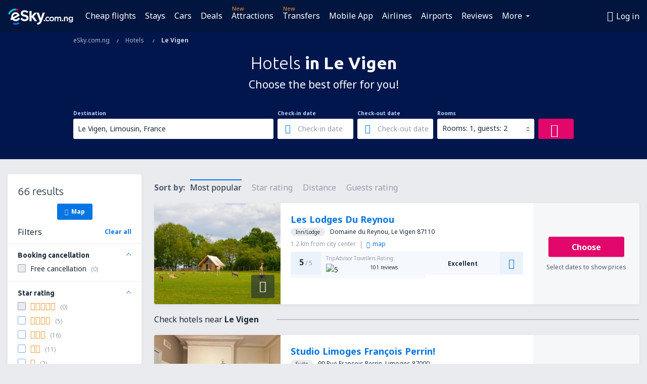

--- FILE ---
content_type: text/html; charset=UTF-8
request_url: https://www.esky.com.ng/hotels/ci/56560/hotels-le-vigen
body_size: 17970
content:

<!DOCTYPE html>
<!--[if IE]><![endif]-->
<!--[if IE 9 ]><html lang="en-NG" class="ie9"><![endif]-->
<!--[if (gt IE 9)|!(IE)]><!-->
	<html
	lang="en-NG"> <!--<![endif]-->
	<head>
				<link href="https://fonts.googleapis.com/css?family=Ubuntu:300,700|Noto+Sans:400,700|Source+Code+Pro:400,700&amp;subset=latin,cyrillic-ext,latin-ext&amp;display=swap" rel="preload" as="style">

					<meta charset="utf-8">

			<meta http-equiv="X-UA-Compatible" content="IE=Edge,chrome=1"/>
			<meta name="viewport" content="width=device-width, initial-scale=1.0, maximum-scale=1, user-scalable=no"/>
							    <title>Hotels Le Vigen France - Hotels in Le Vigen - Hotels booking - eSky.com.ng</title>
<meta name="description" content="Search hotels in Le Vigen - Hotels Le Vigen - Book your hotel now!">
<meta name="keywords" content="Hotels Le Vigen, hotels in Le Vigen, cheap hotels Le Vigen, booking hotels Le Vigen, search hotels Le Vigen">

    <meta name="robots" content="all" />

    <link rel="canonical" href="https://www.esky.com.ng/hotels/ci/56560/hotels-le-vigen" />
<meta property="og:locale" content="en_NG" />
<meta property="og:site_name" content="eSky.com.ng - Flights, Air Tickets, Flight Search, Deals" />

    <meta property="og:title" content="Hotels Le Vigen France - Hotels in Le Vigen - Hotels booking - eSky.com.ng" />

<meta property="og:type" content="website" />
    <meta property="og:image" content="https://static1.eskypartners.com/logos/partners/en_NG/logo_square.jpg" />
    <meta property="og:url" content="https://www.esky.com.ng/hotels/ci/56560/hotels-le-vigen" />

    <meta property="og:description" content="Search hotels in Le Vigen - Hotels Le Vigen - Book your hotel now!" />



						 <link rel="alternate" hreflang="bg" href="https://www.esky.bg/hoteli/ci/56560/hoteli-le-vigen" />
								 <link rel="alternate" hreflang="bg-BG" href="https://www.esky.bg/hoteli/ci/56560/hoteli-le-vigen" />
								 <link rel="alternate" hreflang="bs" href="https://www.esky.ba/hoteli/ci/56560/hoteli-le-vigen" />
								 <link rel="alternate" hreflang="bs-BA" href="https://www.esky.ba/hoteli/ci/56560/hoteli-le-vigen" />
								 <link rel="alternate" hreflang="cs" href="https://www.esky.cz/hotely/ci/56560/hotely-le-vigen" />
								 <link rel="alternate" hreflang="cs-CZ" href="https://www.esky.cz/hotely/ci/56560/hotely-le-vigen" />
								 <link rel="alternate" hreflang="da" href="https://www.eskytravel.dk/hoteller/ci/56560/hoteli-le-vigen" />
								 <link rel="alternate" hreflang="da-DK" href="https://www.eskytravel.dk/hoteller/ci/56560/hoteli-le-vigen" />
								 <link rel="alternate" hreflang="de" href="https://www.eskytravel.de/hotels/ci/56560/hotels-le-vigen" />
								 <link rel="alternate" hreflang="de-AT" href="https://www.esky.at/hotels/ci/56560/hotels-le-vigen" />
								 <link rel="alternate" hreflang="de-CH" href="https://www.eskytravel.ch/hotels/ci/56560/hotels-le-vigen" />
								 <link rel="alternate" hreflang="de-DE" href="https://www.eskytravel.de/hotels/ci/56560/hotels-le-vigen" />
								 <link rel="alternate" hreflang="el" href="https://www.esky.gr/xenodohia/ci/56560/xenodohia-le-vigen" />
								 <link rel="alternate" hreflang="el-GR" href="https://www.esky.gr/xenodohia/ci/56560/xenodohia-le-vigen" />
								 <link rel="alternate" hreflang="en" href="https://www.esky.com/hotels/ci/56560/hotels-le-vigen" />
								 <link rel="alternate" hreflang="en-142" href="https://www.esky.eu/hotels/ci/56560/hotels-le-vigen" />
								 <link rel="alternate" hreflang="en-150" href="https://www.esky.eu/hotels/ci/56560/hotels-le-vigen" />
								 <link rel="alternate" hreflang="en-EG" href="https://www.esky.com.eg/hotels/ci/56560/hotels-le-vigen" />
								 <link rel="alternate" hreflang="en-GB" href="https://www.esky.co.uk/hotels/ci/56560/hotels-le-vigen" />
								 <link rel="alternate" hreflang="en-HK" href="https://www.esky.com.hk/hotels/ci/56560/hotels-le-vigen" />
								 <link rel="alternate" hreflang="en-IE" href="https://www.esky.ie/hotels/ci/56560/hotels-le-vigen" />
								 <link rel="alternate" hreflang="en-KE" href="https://www.esky.co.ke/hotels/ci/56560/hotels-le-vigen" />
								 <link rel="alternate" hreflang="en-MY" href="https://www.esky.com.my/hotels/ci/56560/hotels-le-vigen" />
								 <link rel="alternate" hreflang="en-NG" href="https://www.esky.com.ng/hotels/ci/56560/hotels-le-vigen" />
								 <link rel="alternate" hreflang="en-NZ" href="https://www.eskytravel.co.nz/hotels/ci/56560/hotels-le-vigen" />
								 <link rel="alternate" hreflang="en-SG" href="https://www.esky.com.sg/hotels/ci/56560/hotels-le-vigen" />
								 <link rel="alternate" hreflang="en-US" href="https://www.esky.com/hotels/ci/56560/hotels-le-vigen" />
								 <link rel="alternate" hreflang="en-ZA" href="https://www.eskytravel.co.za/hotels/ci/56560/hotels-le-vigen" />
								 <link rel="alternate" hreflang="es" href="https://www.edestinos.com/hoteles/ci/56560/hoteles-le-vigen" />
								 <link rel="alternate" hreflang="es-BO" href="https://www.edestinos.com.bo/hoteles/ci/56560/hoteles-le-vigen" />
								 <link rel="alternate" hreflang="es-CL" href="https://www.edestinos.cl/hoteles/ci/56560/hoteles-le-vigen" />
								 <link rel="alternate" hreflang="es-CO" href="https://www.edestinos.com.co/hoteles/ci/56560/hoteles-le-vigen" />
								 <link rel="alternate" hreflang="es-CR" href="https://www.edestinos.cr/hoteles/ci/56560/hoteles-le-vigen" />
								 <link rel="alternate" hreflang="es-DO" href="https://www.edestinos.com.do/hoteles/ci/56560/hoteles-le-vigen" />
								 <link rel="alternate" hreflang="es-ES" href="https://www.esky.es/hoteles/ci/56560/hoteles-le-vigen" />
								 <link rel="alternate" hreflang="es-GT" href="https://www.edestinos.com.gt/hoteles/ci/56560/hoteles-le-vigen" />
								 <link rel="alternate" hreflang="es-HN" href="https://www.edestinos.com.hn/hoteles/ci/56560/hoteles-le-vigen" />
								 <link rel="alternate" hreflang="es-MX" href="https://www.edestinos.com.mx/hoteles/ci/56560/hoteles-le-vigen" />
								 <link rel="alternate" hreflang="es-NI" href="https://www.edestinos.com.ni/hoteles/ci/56560/hoteles-le-vigen" />
								 <link rel="alternate" hreflang="es-PA" href="https://www.edestinos.com.pa/hoteles/ci/56560/hoteles-le-vigen" />
								 <link rel="alternate" hreflang="es-PE" href="https://www.edestinos.com.pe/hoteles/ci/56560/hoteles-le-vigen" />
								 <link rel="alternate" hreflang="es-PR" href="https://www.edestinos.com.pr/hoteles/ci/56560/hoteles-le-vigen" />
								 <link rel="alternate" hreflang="es-PY" href="https://www.edestinos.com.py/hoteles/ci/56560/hoteles-le-vigen" />
								 <link rel="alternate" hreflang="es-SV" href="https://www.edestinos.com.sv/hoteles/ci/56560/hoteles-le-vigen" />
								 <link rel="alternate" hreflang="fi" href="https://www.esky.fi/hotellit/ci/56560/hoteli-le-vigen" />
								 <link rel="alternate" hreflang="fi-FI" href="https://www.esky.fi/hotellit/ci/56560/hoteli-le-vigen" />
								 <link rel="alternate" hreflang="fr" href="https://www.esky.fr/hotels/ci/56560/hotels-le-vigen" />
								 <link rel="alternate" hreflang="fr-FR" href="https://www.esky.fr/hotels/ci/56560/hotels-le-vigen" />
								 <link rel="alternate" hreflang="fr-MA" href="https://www.esky.co.ma/hotels/ci/56560/hotels-le-vigen" />
								 <link rel="alternate" hreflang="hr" href="https://www.esky.hr/hoteli/ci/56560/hoteli-le-vigen" />
								 <link rel="alternate" hreflang="hr-HR" href="https://www.esky.hr/hoteli/ci/56560/hoteli-le-vigen" />
								 <link rel="alternate" hreflang="hu" href="https://www.esky.hu/hotelek/ci/56560/hotelek-le-vigen" />
								 <link rel="alternate" hreflang="hu-HU" href="https://www.esky.hu/hotelek/ci/56560/hotelek-le-vigen" />
								 <link rel="alternate" hreflang="it" href="https://www.eskytravel.it/hotel/ci/56560/alberghi-le-vigen" />
								 <link rel="alternate" hreflang="it-IT" href="https://www.eskytravel.it/hotel/ci/56560/alberghi-le-vigen" />
								 <link rel="alternate" hreflang="nb" href="https://www.eskytravel.no/hoteller/ci/56560/hoteli-le-vigen" />
								 <link rel="alternate" hreflang="nb-NO" href="https://www.eskytravel.no/hoteller/ci/56560/hoteli-le-vigen" />
								 <link rel="alternate" hreflang="nl" href="https://www.esky.nl/hotels/ci/56560/hotels-le-vigen" />
								 <link rel="alternate" hreflang="nl-BE" href="https://www.eskytravel.be/hotels/ci/56560/hotels-le-vigen" />
								 <link rel="alternate" hreflang="nl-NL" href="https://www.esky.nl/hotels/ci/56560/hotels-le-vigen" />
								 <link rel="alternate" hreflang="pl" href="https://www.esky.pl/hotele/ci/56560/hotele-le-vigen" />
								 <link rel="alternate" hreflang="pl-PL" href="https://www.esky.pl/hotele/ci/56560/hotele-le-vigen" />
								 <link rel="alternate" hreflang="pt" href="https://www.esky.pt/hoteis/ci/56560/hoteis-le-vigen" />
								 <link rel="alternate" hreflang="pt-PT" href="https://www.esky.pt/hoteis/ci/56560/hoteis-le-vigen" />
								 <link rel="alternate" hreflang="ro" href="https://www.esky.ro/hoteluri/ci/56560/hoteluri-le-vigen" />
								 <link rel="alternate" hreflang="ro-MD" href="https://www.esky.md/hoteluri/ci/56560/hoteluri-le-vigen" />
								 <link rel="alternate" hreflang="ro-RO" href="https://www.esky.ro/hoteluri/ci/56560/hoteluri-le-vigen" />
								 <link rel="alternate" hreflang="sk" href="https://www.esky.sk/hotely/ci/56560/hotely-le-vigen" />
								 <link rel="alternate" hreflang="sk-SK" href="https://www.esky.sk/hotely/ci/56560/hotely-le-vigen" />
								 <link rel="alternate" hreflang="sr" href="https://www.esky.rs/hoteli/ci/56560/hoteli-le-vigen" />
								 <link rel="alternate" hreflang="sr-RS" href="https://www.esky.rs/hoteli/ci/56560/hoteli-le-vigen" />
								 <link rel="alternate" hreflang="sv" href="https://www.esky.se/hotell/ci/56560/hoteli-le-vigen" />
								 <link rel="alternate" hreflang="sv-SE" href="https://www.esky.se/hotell/ci/56560/hoteli-le-vigen" />
								 <link rel="alternate" hreflang="tr" href="https://www.esky.com.tr/otel/ci/56560/otel-le-vigen" />
								 <link rel="alternate" hreflang="tr-TR" href="https://www.esky.com.tr/otel/ci/56560/otel-le-vigen" />
								 <link rel="alternate" hreflang="x-default" href="https://www.esky.com/hotels/ci/56560/hotels-le-vigen" />
			
	<meta name="fragment" content="!" />


			
			<script>
LUX=(function(){var a=("undefined"!==typeof(LUX)&&"undefined"!==typeof(LUX.gaMarks)?LUX.gaMarks:[]);var d=("undefined"!==typeof(LUX)&&"undefined"!==typeof(LUX.gaMeasures)?LUX.gaMeasures:[]);var j="LUX_start";var k=window.performance;var l=("undefined"!==typeof(LUX)&&LUX.ns?LUX.ns:(Date.now?Date.now():+(new Date())));if(k&&k.timing&&k.timing.navigationStart){l=k.timing.navigationStart}function f(){if(k&&k.now){return k.now()}var o=Date.now?Date.now():+(new Date());return o-l}function b(n){if(k){if(k.mark){return k.mark(n)}else{if(k.webkitMark){return k.webkitMark(n)}}}a.push({name:n,entryType:"mark",startTime:f(),duration:0});return}function m(p,t,n){if("undefined"===typeof(t)&&h(j)){t=j}if(k){if(k.measure){if(t){if(n){return k.measure(p,t,n)}else{return k.measure(p,t)}}else{return k.measure(p)}}else{if(k.webkitMeasure){return k.webkitMeasure(p,t,n)}}}var r=0,o=f();if(t){var s=h(t);if(s){r=s.startTime}else{if(k&&k.timing&&k.timing[t]){r=k.timing[t]-k.timing.navigationStart}else{return}}}if(n){var q=h(n);if(q){o=q.startTime}else{if(k&&k.timing&&k.timing[n]){o=k.timing[n]-k.timing.navigationStart}else{return}}}d.push({name:p,entryType:"measure",startTime:r,duration:(o-r)});return}function h(n){return c(n,g())}function c(p,o){for(i=o.length-1;i>=0;i--){var n=o[i];if(p===n.name){return n}}return undefined}function g(){if(k){if(k.getEntriesByType){return k.getEntriesByType("mark")}else{if(k.webkitGetEntriesByType){return k.webkitGetEntriesByType("mark")}}}return a}return{mark:b,measure:m,gaMarks:a,gaMeasures:d}})();LUX.ns=(Date.now?Date.now():+(new Date()));LUX.ac=[];LUX.cmd=function(a){LUX.ac.push(a)};LUX.init=function(){LUX.cmd(["init"])};LUX.send=function(){LUX.cmd(["send"])};LUX.addData=function(a,b){LUX.cmd(["addData",a,b])};LUX_ae=[];window.addEventListener("error",function(a){LUX_ae.push(a)});LUX_al=[];if("function"===typeof(PerformanceObserver)&&"function"===typeof(PerformanceLongTaskTiming)){var LongTaskObserver=new PerformanceObserver(function(c){var b=c.getEntries();for(var a=0;a<b.length;a++){var d=b[a];LUX_al.push(d)}});try{LongTaskObserver.observe({type:["longtask"]})}catch(e){}};
LUX.label="esky_hotels_search_results_seo";
LUX.samplerate = (function (p, s) { try { return Math.max.apply(null, String(s).split(';').map(function (v, i) { return i === 0 ? ['*', v] : v.split(':'); }).map(function (a) { return [new RegExp('^' + a[0].replace(/\*/g, '.*').replace(/\+/g, '\\$&'), 'i'), parseInt(a[1], 10) ]; }).filter(function (a) { return a[0].test(p); }).map(function (a) { return a[1]; })) || void 0 } catch(e) { return; }; })(location.pathname, "20");
</script>
<script src="https://cdn.speedcurve.com/js/lux.js?id=4134562730" defer crossorigin="anonymous"></script>
			<script>
(function (w, d, s, l, i, g) {
	w[l] = w[l] || [];
	w[l].push({ 'gtm.start': new Date().getTime(), event: 'gtm.js' });
	var f = d.getElementsByTagName(s)[0],
		j = d.createElement(s),
		dl = l != 'dataLayer' ? '&l=' + l : '';
	j.async = true;
	(j.id = g), (j.src = 'https://www.googletagmanager.com/gtm.js?id=' + i + dl);
	f.parentNode.insertBefore(j, f);
})(window, document, 'script', 'dataLayer', 'GTM-NH83QL6', 'esky.gtm.global');
</script>
<script>
(function (w, d, s, p) {
	w._edls = w._edls || [];
	w._edls.push(['set', 'esky.page.label', 'hotels.search.results']);
	var f = d.getElementsByTagName(s)[0],
		j = d.createElement(s);
	j.async = true;
	j.id = 'esky-dls';
	j.dataset.prefix = p;
	j.dataset.schema = 'messages';
	j.src = p + '/dls.js';
	f.parentNode.insertBefore(j, f);
})(window, document, 'script', 'https://www.esky.com/data-layer');
</script>

			
	<script>
		dataLayer = [];

					dataLayer.push({"Destination":{"CityCode":"56560","CityName":"Le Vigen","CountryCode":"FR","CountryName":"France"},"Filters":{"Object":"False","Stars":"False","TripAdvisorRating":"False"},"Travellers":{"PaxCount":2,"Adults":2,"Children":0},"QSF":{"RoomsCount":1,"StayLength":0},"Page":{"Category":"Hotels","Type":"Search hotels"},"Url":"https:\/\/www.esky.com.ng\/hotels\/ci\/56560\/hotels-le-vigen"});
		
		function setFirstTimeVisit(cookieName) {
			function formatDate(param) {
				return ('0' + param).slice(-2);
			}

			function getPresentDate() {
				var today = new Date();
				var date = today.getFullYear() +
					formatDate(today.getMonth() + 1) +
					formatDate(today.getDate()) +
					formatDate(today.getHours()) +
					formatDate(today.getMinutes());

				return date;
			}

			function setCookie() {
				document.cookie = cookieName + '=' + getPresentDate() + ';path=/;expires=' + new Date(+new Date() + 24 * 60 * 60 * 1000 * 365);
			}

			function getCookieValues() {
				return document.cookie.match(RegExp('(?:^|;\\s*)' + cookieName + '=([^;]*)'));
			}

			function isCookieSet() {
				var match = getCookieValues();
				return (match != null && match.length > 0);
			}

			if (!isCookieSet()) {
				setCookie();
			}

			dataLayer.push({
				'UserFirstVisitDate': getCookieValues()[1]
			})
		}

		setFirstTimeVisit('firstTimeVisit');
	</script>




			<script>
	var _eac = _eac || {};

	_eac.start = new Date();
	_eac.url = '/patalyst/v1.1';
	_eac.disabledActions = '[]';
	_eac.enabled = true;
	_eac.dimensions = [];
						_eac.dimensions.push([ 'TestAB', 'site not tested', 'String' ]);
								_eac.dimensions.push([ 'Partner', 'ESKYNG', 'String' ]);
			
	function extendObj (objA, objB) {
		for (var i in objB) {
			if (objB.hasOwnProperty(i)) {
				objA[i] = objB[i];
			}
		}
	}

	var ibeConfig = {};
	var dbrRoutes = {};
	var i18n = {};
	//JS logger
	var logger = {
		adapters: [
						{
				name: 'http',
				level: ['ERROR']
			}
		],
		url: '/_fe/log'
	};

		var routesAsync = "/res/gh-b112/common/js-routing/prod_en_ng.js";
	
	function i18nExtend(_i18n) {
		extendObj(i18n, _i18n)
	}
</script>

<link rel="shortcut icon" href="https://static1.eskypartners.com/favicons/esky.ico"/>
	<meta name="theme-color" content="#031639">
<link href="https://www.esky.com.ng/res/gh-b112/eui/css/default/templates/default.css" type="text/css" rel="stylesheet" />
	<link href="https://www.esky.com.ng/res/gh-b112/eui/css/default/pages/hotels/search-results.css" type="text/css" rel="stylesheet" />

<!--[if IE 9]>
<script src="/res/gh-b112/eui/js/vendor/es6-shim.min.js"></script>
<![endif]-->
<!--[if lt IE 9]>
<script src="/res/gh-b112/eui/js/vendor/html5shiv.min.js"></script>
<script src="/res/gh-b112/eui/js/vendor/es5-shim.min.js"></script>
<![endif]-->
<!--[if lt IE 8]>
<script src="/res/gh-b112/eui/js/vendor/json3.min.js"></script>
<![endif]-->

<script>
	if (!Object.assign || !window.Promise) {
		var shim = document.createElement('script');
		shim.setAttribute('src', '/res/gh-b112/eui/js/vendor/es6-shim.min.js');
		document.getElementsByTagName('head')[0].appendChild(shim);
	}
</script>

		
	    					
		
		
		<link href="https://fonts.googleapis.com/css?family=Ubuntu:300,700|Noto+Sans:400,700|Source+Code+Pro:400,700&amp;subset=latin,cyrillic-ext,latin-ext&amp;display=swap" rel="stylesheet" type="text/css">
																				<link href="https://www.esky.com.ng/res/gh-b112/eui/js/0.js" as="script" rel="preload">
											<link href="https://www.esky.com.ng/res/gh-b112/eui/js/2.js" as="script" rel="preload">
											<link href="https://www.esky.com.ng/res/gh-b112/eui/js/1.js" as="script" rel="preload">
											<link href="https://www.esky.com.ng/res/gh-b112/eui/js/3.js" as="script" rel="preload">
											<link href="https://www.esky.com.ng/res/gh-b112/eui/js/4.js" as="script" rel="preload">
											<link href="https://www.esky.com.ng/res/gh-b112/eui/js/5.js" as="script" rel="preload">
											<link href="https://www.esky.com.ng/res/gh-b112/eui/js/6.js" as="script" rel="preload">
											<link href="https://www.esky.com.ng/res/gh-b112/eui/js/7.js" as="script" rel="preload">
											<link href="https://www.esky.com.ng/res/gh-b112/eui/js/common.js" as="script" rel="preload">
											<link href="https://www.esky.com.ng/res/gh-b112/eui/js/router.js" as="script" rel="preload">
											<link href="https://www.esky.com.ng/res/gh-b112/eui/js/partners-locale/en_ng.js" as="script" rel="preload">
											<link href="https://www.esky.com.ng/res/gh-b112/eui/js/8.js" as="script" rel="preload">
											<link href="https://www.esky.com.ng/res/gh-b112/eui/js/9.js" as="script" rel="preload">
											<link href="https://www.esky.com.ng/res/gh-b112/eui/js/22.js" as="script" rel="preload">
											<link href="https://www.esky.com.ng/res/gh-b112/eui/js/hotels/search-results.js" as="script" rel="preload">
														
								<script src="https://www.esky.com.ng/res/gh-b112/eui/js/affiliates/cj.js" defer></script>
				</head>

	<body
		id="default_container"
		data-go-test-id=""
		data-go-test-version=""
		data-route="esky_hotels_search_results_seo"
		 data-action="searchResultsHotels" class="action-searchResultsHotels searchResultsHotels" 		 	>
										<!-- Google Tag Manager -->
	<noscript>
		<iframe src="//www.googletagmanager.com/ns.html?id=GTM-M98FFH6" height="0" width="0" style="display:none;visibility:hidden"></iframe>
	</noscript>

	<script>
		(function(w,d,s,l,i){w[l]=w[l]||[];w[l].push({'gtm.start':
				new Date().getTime(),event:'gtm.js'});var f=d.getElementsByTagName(s)[0],
				j=d.createElement(s),dl=l!='dataLayer'?'&l='+l:'';j.async=true;j.src=
				'//www.googletagmanager.com/gtm.js?id='+i+dl;f.parentNode.insertBefore(j,f);
		})(window,document,'script','dataLayer','GTM-M98FFH6');
	</script>

	<script type="text/javascript">
		window[window.addEventListener ? 'addEventListener' : 'attachEvent']('load', function () {
			dataLayer.push({
				'event': 'LoadingDone'
			});
		}, false);
	</script>
					
						
		
							
		
							
			
								
															
							
		
				
					
	<noscript class="no-js">
						
		
		
		
		
		
			<div class="msg-box  info">
		<i class="ico-msg icon-alert"></i>
		<div class="content">
							<h5 class="header">You can't see some of the content</h5>
										<p class="description">JavaScript (used for interactive content etc.) has been disabled in your browser. Unless you enable it, the site will not work properly or at all.</p>
						
							<div class="description">			<div class="btn-list">
				<strong>How to enable JavaScript:</strong>
				<ul>
											<li>
							<a href="https://support.google.com/chrome/answer/114662?hl=en" class="btn small function" rel="nofollow" target="_blank">Chrome</a>
						</li>
											<li>
							<a href="https://support.mozilla.org/en-US/kb/javascript-settings-for-interactive-web-pages" class="btn small function" rel="nofollow" target="_blank">Firefox</a>
						</li>
											<li>
							<a href="https://support.microsoft.com/en-gb/gp/howtoscript" class="btn small function" rel="nofollow" target="_blank">Internet Explorer</a>
						</li>
											<li>
							<a href="https://support.apple.com/en-us/HT201265" class="btn small function" rel="nofollow" target="_blank">Safari</a>
						</li>
											<li>
							<a href="http://www.opera.com/docs/browserjs/" class="btn small function" rel="nofollow" target="_blank">Opera</a>
						</li>
									</ul>
			</div>
		</div>
			
			
			
			
			
					</div>
	</div>

	
	</noscript>

		
									
				
		<header id="header-top" class="transparent">
			<div class="header-wrapper">
				<div class="logo-section">
											<a class="logo" href="https://www.esky.com.ng/" target="_top" >
							<span class="back-to-mainpage">&lt;&lt; home page</span>
														<img class="logo-img" src="https://static1.eskypartners.com/logos/eskycom_ng_white.svg"  alt="Hotels Le Vigen France - Hotels in Le Vigen - Hotels booking - eSky.com.ng - Flights, Air Tickets, Flight Search, Deals"
					 data-static-img-url="https://static1.eskypartners.com/logos/eskycom_ng_white.png"/>
					
						</a>
									</div>
									
		
		<nav class="main-nav">
			<ul class="site-menu menu mobile-menu">
																													<li class="tree-item main-tabs">

																									<a href="/flights" title="Cheap flights" class="menu-link link-1 tx-link">Cheap flights</a>
															</li>
																				<li class="tree-item main-tabs">

																									<a href="/stays/" title="Stays" class="menu-link link-2 tx-link">Stays</a>
															</li>
																				<li class="tree-item main-tabs">

																									<a href="https://www.rentalcars.com/?affiliateCode=eskygroup&amp;adplat=hpheader&amp;adcamp=whitelabelNG&amp;cor=NG" rel="nofollow" target="_blank" rel="noreferrer noopener" title="Cars" class="menu-link link-3 tx-link">Cars</a>
															</li>
																				<li class="tree-item main-tabs">

																									<a href="/deals" title="Deals" class="menu-link link-4 tx-link">Deals</a>
															</li>
																				<li class="tree-item main-tabs with-badge">

																	<span class="item-badge">New</span>
																									<a href="https://www.getyourguide.com/?partner_id=6PH6GQ5&amp;cmp=NG" rel="nofollow" title="Attractions" target="_blank" class="menu-link link-5 tx-link">Attractions</a>
															</li>
																				<li class="tree-item main-tabs with-badge">

																	<span class="item-badge">New</span>
																									<a href="https://esky-ng.mozio.com/?campaign=website" rel="nofollow" target="_blank" rel="noreferrer noopener" title="Transfers" class="menu-link link-6 tx-link">Transfers</a>
															</li>
																				<li class="tree-item main-tabs">

																									<a href="https://app.esky.com/?utm_source=esky.com.ng&amp;utm_medium=menu" target="_blank" title="Mobile App" class="menu-link link-7 tx-link">Mobile App</a>
															</li>
																				<li class="tree-item main-tabs">

																									<a href="/airlines" title="Airlines" class="menu-link link-8 tx-link">Airlines</a>
															</li>
																				<li class="tree-item main-tabs">

																									<a href="/airports" title="Airports" class="menu-link link-9 tx-link">Airports</a>
															</li>
																				<li class="tree-item main-tabs">

																									<a href="/reviews" title="Reviews" class="menu-link link-10 tx-link">Reviews</a>
															</li>
																																																							<li class="tree-item menu-more">

																									<a href="/insurance" title="Insurance" class="menu-link link-1 tx-link">Insurance</a>
															</li>
																				<li class="tree-item menu-more">

																									<a href="/travel-guide" title="Travel guide" class="menu-link link-2 tx-link">Travel guide</a>
															</li>
																				<li class="tree-item menu-more">

																									<a href="/radar" title="Flight radar" class="menu-link link-3 tx-link">Flight radar</a>
															</li>
																				<li class="tree-item menu-more">

																									<a href="/userzone/login" rel="nofollow" title="Booking management" class="menu-link link-4 tx-link">Booking management</a>
															</li>
															
									<li class="main-tabs more-tab tree-item main-menu-dropdown hide-medium">
						<a href="javascript:void(null)" class="menu-link more"
						   data-content-id="main-menu-more-box">More</a>
						<ul id="main-menu-more-box" class="dropdown-content"
						    data-dropdown-content-id="main-menu-more-box">
																																																	<li>
											<a href="/insurance" title="Insurance">Insurance</a>
										</li>
																			<li>
											<a href="/travel-guide" title="Travel guide">Travel guide</a>
										</li>
																			<li>
											<a href="/radar" title="Flight radar">Flight radar</a>
										</li>
																			<li>
											<a href="/userzone/login" rel="nofollow" title="Booking management">Booking management</a>
										</li>
																														</ul>
					</li>
							</ul>
		</nav>
	
				
				<div class="header-side-options">
					
											<div class="user-zone-header">
														
	

<div class="hidden">
	<div id="uz-login-box" class="uz-login-box">
		<img class="illustration" src="https://www.esky.com.ng/_fe/img/illustration-default-user_zone.svg?s=80x80">

		<h4 class="title">Hey, good to see you!</h4>

		<p class="description">Log in to book your next trip faster and have all your travel details in one place.</p>

		<ul class="uz-menu-wrapper">
							<li class="menu-item user-zone-google">
					<img class="menu-item-img" src="https://www.esky.com.ng/_fe/img/icon_google_multicolor.svg?s=20x20">
					<span class="menu-item-text">Continue with Google</span>
				</li>
				<li class="menu-item user-zone-facebook">
					<img class="menu-item-img" src="https://www.esky.com.ng/_fe/img/icon_facebook_multicolor.svg?s=20x20">
					<span class="menu-item-text">Continue with Facebook</span>
				</li>
						<li class="menu-item user-zone-email">
				<img class="menu-item-img" src="https://www.esky.com.ng/_fe/img/icon_mail.svg?s=20x20">
				<span class="menu-item-text">Continue with e-mail</span>
			</li>
		</ul>
	</div>
</div>
	
	
				
										</div>
					
												<div id="hamburger-wrapper" class="hamburger-wrapper">
		<div class="hamburger-inner-wrapper">
			<div class="hamburger">
				<span class="line line1"></span>
				<span class="line line2"></span>
				<span class="line line3"></span>
			</div>
			<span class="hamburger-title">Menu<i class="icon icon-eui_arrow_down hide-small"></i></span>
			<span class="hamburger-close"><i class="icon icon-eui_close"></i></span>
		</div>
	</div>
									</div>

							</div>
		</header>
	
<script type="text/javascript">
	i18nExtend({
    "message-dialog": {
        "Your_account_has_been_connected_with_facebook": "Your account has been connected to Facebook.",
        "You_can_now_sign_in_via_facebook_or_normal_account": "Now you can log in by your Facebook profile {$1} and also with your e-mail address and password.",
        "Your_account_has_been_disconnected_from_facebook": "Your account has been disconnected from Facebook.",
        "You_can_now_sign_in_only_with_email_and_password": "Now you can log to your account only with <br \/> e-mail address and password.",
        "Account_with_email_from_current_facebook_profile_already_exists": "Currently logged in Facebook profile is connected to existing account.",
        "Sign_in_to_other_facebook_profile_to_connect_it_with_this_account": "Log in to the other profile on Facebook to connect it with this account.",
        "You_have_already_account_connected_to_other_facebook_profile": "You already have an account connected to another Facebook profile",
        "Sign_in_to_other_facebook_profile_or_via_email": "Log in using another Facebook profile or via e-mail and password.",
        "Changes_have_been_saved": "Details have been saved",
        "We_have_sent_you_reset_password_link": "We have sent you a link to reset your password.",
        "Check_your_email_to_reset_password": "Check your e-mail and follow the instructions from the message.",
        "We_have_sent_you_activation_link": "Activation link has been sent to your e-mail",
        "Check_your_email_and_follow_instructions_to_activate_account": "Please check your mail box and follow instructions to activate your account.",
        "Welcome_in_our_site": "Welcome to eSky.pl",
        "We_wish_you_very_best_journeys": "We wish you many pleasant journeys!",
        "Traveler_added": "Traveler has been added",
        "Traveler_saved": "Traveler has been saved",
        "Traveler_removed": "Traveler has been removed",
        "Callcenter_callback_success_title": "The conversation has been ordered",
        "Callcenter_callback_success_text": "Soon you will be contacted by our consultant",
        "Travel_group_message_success_title": "Your inquiry was sent",
        "Travel_group_message_error_title": "Your inquiry could not be sent",
        "Travel_group_message_success_description": "Our consultant will contact you shortly in order to arrange the journey.",
        "Travel_group_message_error_description": "Try to send message again",
        "No_deals_for_specified_date": "Unfortunately, the flight is no longer available",
        "No_deals_for_date_more_info": "This is popular route. Try to choose a flight on another date",
        "Provide_your_data": "Provide your data",
        "To_shorten_reservation_time": "to shorten reservation time in the future.",
        "Contact_form_success_header": "Message has been sent succesfully!",
        "Contact_form_success_description": "Thank you for contacting us. We will answer you as soon as possible.",
        "Contact_form_error_header": "Sorry, your message has not been sent.",
        "Contact_form_error_description": "Something went wrong . Try again in a moment.",
        "Resend_confirmation_success_header": "Confirmation has been resent",
        "Resend_confirmation_success_description": "Check your e-mail. If you don\u2019t see it, look in the spam folder.",
        "Resend_confirmation_error_header": "Confirmation has not been resent",
        "Resend_confirmation_error_description": "We\u2019re sorry, but we\u2019re unable to resent confirmation. Please, try again later.",
        "Resend_confirmation_info_406_header": "Confirmation hasn\u2019t been sent\n\n",
        "Resend_confirmation_info_406_description": "We\u2019re currently processing your booking and it may change its status shortly. Please wait a few minutes and try again.\n\n",
        "Resend_confirmation_info_409_header": "Your confirmation has been sent",
        "Resend_confirmation_info_409_description": "Please check your spam folder, if you didin\u2019t receive an e-mail from us.\n\n",
        "Try_to_send_again": "Try to send it again",
        "Or": "or",
        "Price_operator_info": "Operator rates apply",
        "Hotel_search_not_found_info": "Sorry, no results for your search",
        "Hotel_search_not_found_sub_info": "Make sure you typed correct names",
        "Hotel_search_error_info": "Sorry, no results for your search",
        "Hotel_search_error_sub_info": "Try to search different criteria",
        "Hotel_search_filters_not_found_head": "No results found for that filter criteria",
        "Hotel_search_filters_not_found_desc": "Change your filter criteria or clear all filters",
        "Hotel_search_filters_not_found_clear_all_filters": "Clear all filters"
    },
    "user-zone-header": {
        "Price_alerts": "Price alerts",
        "Search_history": "Search history",
        "Travelers": "Travelers",
        "Payer_data": "Payer details",
        "Settings": "Account settings",
        "Logout": "Log out",
        "Sign_in": "Log in",
        "or": "or",
        "sign_up": "register",
        "My_account": "My account",
        "My_bookings": "My bookings",
        "Co_travelers": "Co-travellers",
        "Payer_data_contact": "Payer details",
        "Account_settings": "Account settings",
        "Wallet": "{{parentSiteName}} Wallet"
    },
    "user-zone-login": {
        "Sign_in_facebook": "Log in with Facebook",
        "or": "or",
        "email": "E-mail",
        "password": "Password",
        "remember_me": "Remember me",
        "Sign_in": "Log in",
        "Dont_remember_password": "Forgot your password?",
        "Enter_email": "Enter e-mail",
        "Enter_valid_email": "Enter correct e-mail",
        "Enter_password": "Enter password",
        "Wrong_email_or_password": "Entered e-mail addres or password is incorrect",
        "Dont_have_account": "Don't have an account yet?",
        "Register": "Register"
    },
    "reset-password-dialog": {
        "Did_you_forget_password": "Forgot your password?",
        "Type_your_email_which_you_login_to_account": "Enter e-mail address you use to log in your account.",
        "Email": "E-mail",
        "I_want_set_new_password": "I want to set a new password",
        "Enter_email": "Enter e-mail",
        "Enter_valid_email": "Enter correct e-mail",
        "Check_your_email_to_reset_password": "Check your e-mail and follow the instructions from the message.",
        "We_have_sent_you_reset_password_link": "We have sent you a link to reset your password.",
        "User_with_this_email_does_not_exist": "There is no account registered for this e-mail address.",
        "This_value_is_not_a_valid_email_address": "Incorrect e-mail address",
        "Back_to_login": "Back to login"
    },
    "facebook-connect-dialog": {
        "Connect_account_with_facebook": "Connect your account with Facebook",
        "Connect_your_account_with_currently_logged_facebook_profile": "Connect account on eSky <b>{$1}<\/b> with the currently logged Facebook profile to:",
        "You_can_easy_and_safe_connect_your_account_with_facebook": "You can connect your account with your Facebook profile in a fast and safe way to:",
        "easly_find_friends_traveling_in_the_same_direction": "easliy find friends going the same destination",
        "It_looks_that_you_already_have_account": "It seems that you already have an account with us.",
        "share_promotions_and_reservations": "share the promotions and reservations",
        "sign_in_with_one_click": "log in with one click",
        "You_decide_what_will_be_published": "Only you decide what should be published and when"
    },
    "user-zone-registration": {
        "Sign_in_facebook": "Log in with Facebook",
        "or": "or",
        "email": "E-mail",
        "password": "Password (minimum of 6 characters)",
        "repeat_password": "Re-enter password",
        "Regulations_acceptance": "I accept<a href=\"{$1}\" class=\"show-regulations dialog-regulations-link\" data-dialog-title=\"Regulations\">Terms and conditions<\/a>",
        "Register": "Register",
        "Enter_email": "Enter e-mail",
        "Enter_valid_email": "Enter correct e-mail",
        "Enter_password": "Enter password",
        "Password_to_short": "The password should consist of at least 6 characters",
        "Enter_password_again": "Re-enter password",
        "Passwords_are_different": "Paswords dont match",
        "Regulations_acceptance_needed": "You must accept the Terms and conditions",
        "This_email_is_already_used": "This e-mail address is already in use"
    },
    "regulations-dialog": {
        "Regulations": "Terms & conditions",
        "Print": "Print",
        "Open_in_new_window": "Open in new window",
        "Policy_of_withdrawal": "Withdrawal Policy",
        "Booking_conditions": "Booking conditions",
        "Policy_scope": "Scope of insurance"
    }
});</script>

		
									
	<div class="hero with-breadcrumbs hero-under-menu hotel-search-hero"
		>

				<div class="hero-content">
						                        <div class="breadcrumbs" >
            <ol itemscope itemtype="http://schema.org/BreadcrumbList">                        <li itemprop="itemListElement" itemscope itemtype="http://schema.org/ListItem" data-qa-segment="eSky.com.ng">
                            <a itemprop="item" href="/" class="tx-link">
                                <span itemprop="name">eSky.com.ng</span>
                            </a>
                            <meta itemprop="position" content="1">
                        </li><li itemprop="itemListElement" itemscope itemtype="http://schema.org/ListItem"
                                data-qa-segment="Hotels" class="">
                                <a itemprop="item" href="/hotels" class="tx-link">
                                    <span itemprop="name">Hotels</span>
                                </a>
                                                                <meta itemprop="position" content="2">
                            </li>                            <li itemprop="itemListElement" itemscope itemtype="http://schema.org/ListItem" data-qa-segment="Le Vigen">
                                <span itemprop="name">Le Vigen</span>
                                                                <meta itemprop="position" content="3">
                            </li></ol>
        </div>
        					
			
	
	
	
	
	<div class="header-text hide-small" itemscope itemtype="http://schema.org/Product">
				<h1 class="h3 title" itemprop="name">
											Hotels <strong>in Le Vigen</strong>					</h1>
		<p class="subtitle hide-medium">
							Choose the best offer for you!					</p>
	</div>

			<section class="qsf-container standalone search">
						
				
	
			<section class="qsf-summary">
			<strong class="destination">
				<span class="label hide-small">Destination:</span>
				<span class="value">Le Vigen, Limousin, France</span>,
			</strong>
							<span class="label-without-dates">Pick a date</span>
						<span class="guest-amount">
				<i class="icon-passenger_count"></i>
				2
			</span>
		</section>
	
	<form method="get" action="/hotels/search" class="hotels-qsf tx-form" novalidate="novalidate">
		<fieldset class="wrap destination">
			
        
                    		        <label for="code" class="required">
            Destination

                    </label>
						    <input type="text" id="destination" name="code" required="required" class="destination " placeholder="City" tabindex="1" value="Le Vigen, Limousin, France" />

		</fieldset>
		<fieldset class="wrap check-in-date">
			
        
                    		        <label for="checkInDate" class="required">
            Check-in date

                    </label>
						    <input type="text" id="checkInDate" name="checkInDate" required="required" class="date " placeholder="Check-in date" tabindex="2" />

		</fieldset>
		<fieldset class="wrap check-out-date">
			
        
                    		        <label for="checkOutDate" class="required">
            Check-out date

                    </label>
						    <input type="text" id="checkOutDate" name="checkOutDate" required="required" class="date " placeholder="Check-out date" tabindex="3" />

		</fieldset>

		<fieldset class="wrap guests">
			<label for="guests"><span>Rooms</span></label>
			<div id="guests" class="rooms-counter-trigger" tabindex="4"></div>
			<span class="arrow-down icon-arrow-hide-reveal-content"></span>
			<div class="rooms-counter-wrapper hidden"></div>
		</fieldset>

		<button type="submit" class="btn qsf-search hotels" tabindex="5">
			<span class="text"><i class="icon-loupe-search"></i>Search</span>
		</button>
	</form>

			</section>
				</div>
	</div>
	<div id="ad-hero-slot" class="ad-slot"></div>
		
		
			
		
					
			
	<div class="site-content container">
		<div class="search-results-wrapper">
			
	
	<div class="progress hidden search-results-rendering">

					<div class="animation">
				<div class="css-loader"></div>
			</div>
		
		<p class="h4">
							We are searching for the best stays					</p>
		<p class="text"></p>

		<div class="ads">
						</div>
		<div class="billboard"></div>
			</div>
				
	<div class="search-progress-bar hidden"></div>

			<div class="search-results-sidebar">
					
	<div class="hotel-search-filters hidden">
		<div class="filters-loader"></div>
		<div class="filters-header-wrapper"></div>
				
	
	
	<div class="hotel-small-map hide-medium search">
		<img class="map-canvas-img hidden" src="/res/gh-b112/eui/img/common/map.png" alt="" />

		
		<button class="btn function small show-full-map map-animation">
			<i class="icon icon-map-point2"></i>
			Map		</button>
	</div>
		<div class="filters-content-wrapper"></div>
	</div>
			</div>
			<div class="search-results-content">
					<div class="hotel-search-filters-tags hide-small hidden"></div>
					<div class="action-buttons-container hidden hide-large"></div>
					
	<div class="hotel-search-sorters hidden"></div>
				    	                        				    	
					
    
    <div class="hotel-search-results">
        <div class="search-results"></div>
    </div>
			</div>
		</div>
	</div>

		
							<footer class="simple">
		<div class="container">
								<ul class="social-proof hide-small">
		<li class="hide-medium">
			<i class="icon icon-cake-circle-2"></i>
			<p class="social-proof-info"><strong>21 years</strong> of experience</p>
		</li>
		<li class="hide-medium">
			<i class="icon icon-language"></i>
			<p class="social-proof-info"><strong>50</strong> countries</p>
		</li>
		<li>
			<i class="icon icon-happy_face"></i>
			<p class="social-proof-info"><strong>150 M</strong> customers</p>
		</li>
		
					<li>
				<i class="icon icon-facebook_hand"></i>
				<p class="social-proof-info"><strong>180 k</strong> users like us</p>
			</li>
		
		<li>
			<i class="icon icon-hotel_circle"></i>
			<p class="social-proof-info"><strong>1.3 M</strong> hotels</p>
		</li>
	</ul>
			
							<div class="copyright transaction">
						Copyright © eSky.com.ng. All rights reserved.
			</div>
					</div>
	</footer>


	
	
	
	<div class="seo-links hide-medium">
		<div class="container">
							<div class="last-searched">
					<p class="title-links">People who browsed this also looked for:</p>
					<ul class="list-links">
											<li class="seo-link">
				<a href="/hotels/ci/45455/hotels-alfafara" class="tx-link"
				   title="Hotels Alfafara" target="_top">Hotels Alfafara</a>
			</li>
					<li class="seo-link">
				<a href="/hotels/ci/45868/hotels-apfeltrang" class="tx-link"
				   title="Hotels Apfeltrang" target="_top">Hotels Apfeltrang</a>
			</li>
					<li class="seo-link">
				<a href="/hotels/ci/17157/hotels-rees" class="tx-link"
				   title="Hotels Rees" target="_top">Hotels Rees</a>
			</li>
					<li class="seo-link">
				<a href="/hotels/ci/23944/hotels-plaisir" class="tx-link"
				   title="Hotels Plaisir" target="_top">Hotels Plaisir</a>
			</li>
					<li class="seo-link last">
				<a href="/hotels/ci/67370/hotels-uitwellingerga" class="tx-link"
				   title="Hotels Uitwellingerga" target="_top">Hotels Uitwellingerga</a>
			</li>
			
					</ul>
				</div>
						<div class="popular-searches">
				<p class="title-links">Popular searches:</p>
				<ul class="list-links">
										<li class="seo-link">
				<a href="/hotels/ci/ktw/hotels-katowice" class="tx-link"
				   title="Hotels Katowice" target="_top">Hotels Katowice</a>
			</li>
					<li class="seo-link">
				<a href="/hotels/ci/lon/hotels-london" class="tx-link"
				   title="Hotels London" target="_top">Hotels London</a>
			</li>
					<li class="seo-link">
				<a href="/hotels/ci/45803/hotels-ano-asites" class="tx-link"
				   title="Hotels Áno Asítes" target="_top">Hotels Áno Asítes</a>
			</li>
					<li class="seo-link">
				<a href="/hotels/ci/31058/hotels-oggiono" class="tx-link"
				   title="Hotels Oggiono" target="_top">Hotels Oggiono</a>
			</li>
					<li class="seo-link last">
				<a href="/hotels/ap/clq/hotels-colima-miguel-de-la-madrid" class="tx-link"
				   title="Hotels airport Colima Miguel de la Madrid" target="_top">Hotels airport Colima Miguel de la Madrid</a>
			</li>
			
				</ul>
			</div>
		</div>
	</div>
		
											<div id="fb-root"></div>

<script
		type="text/javascript"
		src="https://www.esky.com.ng/getjsconfig?source=esky_hotels_search_results_seo&amp;partnerCode=ESKYNG"
></script>

<script type='text/javascript'>
	i18nExtend({
    "outdated-browser-info": {
        "Your_browser_is_outdated": "Your browser is outdated",
        "New_browser_advantages_info": "Newer browsers save your time, keep you  safer, and let you do more online.",
        "Currently_you_are_using_old_ie": "Currently you're using old IE",
        "Update_your_browser": "Update your browser",
        "Try_different_modern_browser": "Try a different modern browser:"
    },
    "regulations-dialog": {
        "Regulations": "Terms & conditions",
        "Print": "Print",
        "Open_in_new_window": "Open in new window",
        "Policy_of_withdrawal": "Withdrawal Policy",
        "Booking_conditions": "Booking conditions",
        "Policy_scope": "Scope of insurance"
    },
    "splash-screen": {
        "Btn_store": "Download for free",
        "Kill_splash": "Go to website",
        "Text_promotion": "\u2713 Attractive flight deals<br> \u2713 Cheap flights search engine<br> \u2713 The largest availability of airlines and airports"
    },
    "smart-banner": {
        "App_name_android": "eSky",
        "App_name_ios": "eSky",
        "Description_android": "Search and book faster",
        "Description_ios": "Search and book faster",
        "Btn_install_short_android": "Download",
        "Btn_install_short_ios": "Download"
    },
    "breadcrumbs": {
        "Type_name": "Enter name"
    },
    "hotels-seo-header": {
        "Seo_Hotels_ci_headline": "Hotels <strong>{{destination}}<\/strong>",
        "Seo_Hotels_ci_headline_1": "Hotels <strong>{{destination}}<\/strong>",
        "Seo_Hotels_ci_headline_2": "Hostels <strong>{{destination}}<\/strong>",
        "Seo_Hotels_ci_headline_3": "Aparthotels <strong>{{destination}}<\/strong>",
        "Seo_Hotels_ci_headline_4": "Suites <strong>{{destination}}<\/strong>",
        "Seo_Hotels_ci_headline_5": "Guest houses <strong>{{destination}}<\/strong>",
        "Seo_Hotels_ci_headline_6": "Bed&breakfasts <strong>{{destination}}<\/strong>",
        "Seo_Hotels_ci_headline_7": "Inns\/Lodges <strong>{{destination}}<\/strong>",
        "Seo_Hotels_ci_headline_8": "Resorts <strong>{{destination}}<\/strong>",
        "Seo_Hotels_ci_headline_9": "Campsites <strong>{{destination}}<\/strong>",
        "Seo_Hotels_ci_headline_10": "Holiday parks <strong>{{destination}}<\/strong>",
        "Seo_Hotels_ci_headline_11": "Accommodation <strong>{{destination}}<\/strong>",
        "Seo_Hotels_ci_headline_12": "Villas <strong>{{destination}}<\/strong>",
        "Seo_Hotels_ci_headline_13": "Summer houses  <strong>{{destination}}<\/strong>",
        "Seo_Hotels_ci_headline_14": "Farm stays <strong>{{destination}}<\/strong>",
        "Seo_Hotels_ci_headline_15": "Homestays <strong>{{destination}}<\/strong>",
        "Seo_Hotels_ap_headline": "Hotels nearby airport <strong>{{destination}}<\/strong>",
        "Seo_Hotels_ap_headline_1": "Hotels nearby airport <strong>{{destination}}<\/strong>",
        "Seo_Hotels_ap_headline_2": "Hostels nearby airport <strong>{{destination}}<\/strong>",
        "Seo_Hotels_ap_headline_3": "Aparthotels nearby airport <strong>{{destination}}<\/strong>",
        "Seo_Hotels_ap_headline_4": "Suites nearby airport <strong>{{destination}}<\/strong>",
        "Seo_Hotels_ap_headline_5": "Guest houses nearby airport <strong>{{destination}}<\/strong>",
        "Seo_Hotels_ap_headline_6": "Bed&breakfasta nearby airport <strong>{{destination}}<\/strong>",
        "Seo_Hotels_ap_headline_7": "Inn\/Lodges nearby airport <strong>{{destination}}<\/strong>",
        "Seo_Hotels_ap_headline_8": "Resorts nearby airport <strong>{{destination}}<\/strong>",
        "Seo_Hotels_ap_headline_9": "Campsites nearby airport <strong>{{destination}}<\/strong>",
        "Seo_Hotels_ap_headline_10": "Holiday parks nearby airport <strong>{{destination}}<\/strong>",
        "Seo_Hotels_ap_headline_11": "Accommodation nearby airport <strong>{{destination}}<\/strong>",
        "Seo_Hotels_ap_headline_12": "Villas nearby airport <strong>{{destination}}<\/strong>",
        "Seo_Hotels_ap_headline_13": "Summer houses nearby airport <strong>{{destination}}<\/strong>",
        "Seo_Hotels_ap_headline_14": "Farm Stays nearby airport <strong>{{destination}}<\/strong>",
        "Seo_Hotels_ap_headline_15": "Homestays nearby airport <strong>{{destination}}<\/strong>"
    },
    "autocomplete": {
        "Departure_airport_choose": "Choose origin",
        "Arrival_airport_choose": "Choose an airport",
        "Departure_place": "Departure place",
        "Arrival_place": "Flying to",
        "Airport_name": "Airport name",
        "Distance_from_center": "Dist. from center",
        "Map_submit": "Select",
        "More_airports_near": "More airports nearby?",
        "More_airports_on_map": "All airports",
        "Airports_on_map": "Airports on map:",
        "Last_searched": "Your recent searches:",
        "Nearby_airports": "Nearby airports",
        "Airlines": "Airlines",
        "National_airlines": "National airlines",
        "Most_popular": "Most popular:",
        "Check_airports_lower_price": "Check nearby airports to see more available flights:",
        "Cities": "Cities",
        "Airports": "Airports",
        "Geolocation_Item_title": "Use your location",
        "Geolocation_Item_description": "We will show you the airports closest to you.",
        "Geolocation_Error_header": "We are unable to locate you",
        "Geolocation_Error_description": "Check that you are sharing your location."
    },
    "datepicker": {
        "january": "January",
        "february": "February",
        "march": "March",
        "april": "April",
        "may": "May",
        "june": "June",
        "july": "July\n",
        "august": "August",
        "september": "September",
        "october": "October",
        "november": "November",
        "december": "December",
        "sunday": "Sunday",
        "monday": "Monday",
        "tuesday": "Tuesday",
        "wednesday": "Wednesday",
        "thursday": "Thursday",
        "friday": "Friday",
        "saturday": "Saturday",
        "sun": "Sun",
        "mon": "Mon",
        "tue": "Tue",
        "wed": "Wed",
        "thu": "Thu",
        "fri": "Fri",
        "sat": "Sat",
        "su": "Su",
        "mo": "Mo",
        "tu": "Tu",
        "we": "We",
        "th": "Th",
        "fr": "Fr",
        "sa": "Sa",
        "closeText": "Close",
        "prevText": "Previous",
        "nextText": "Next",
        "currentText": "Today",
        "weekHeader": "Wk",
        "reservation_info": "Booking a flight for tomorrow is only possible through credit card payment.",
        "payment_info": "Booking a flight for today is possible only by contacting our Call Center.",
        "Departure_day": "Departure",
        "Return_day": "Return",
        "Booking_only_via_callcenter": "Booking a flight for today is possible <br>only via Call Center<br>",
        "Same_departure_return_day": "Departure and return",
        "Insurance_start": "Start of insurance",
        "Insurance_end": "End of insurance"
    },
    "rooms-counter": {
        "Add_room": "Add room",
        "Adults_type": "Adults<span>over 18 years old<\/span>",
        "Child_age_0": "0 years",
        "Child_age_1": "1 year",
        "Child_age_2": "2 years",
        "Child_age_3": "3 years",
        "Child_age_4": "4 years",
        "Child_age_5": "5 years",
        "Child_age_6": "6 years",
        "Child_age_7": "7 years",
        "Child_age_8": "8 years",
        "Child_age_9": "9 years",
        "Child_age_10": "10 years",
        "Child_age_11": "11 years",
        "Child_age_12": "12 years",
        "Child_age_13": "13 years",
        "Child_age_14": "14 years",
        "Child_age_15": "15 years",
        "Child_age_16": "16 years",
        "Child_age_17": "17 years",
        "Child_number": "Child {$number}",
        "Children_info": "Age of children on {$date}",
        "Children_type": "Children<span>under 18 years old<\/span>",
        "Guests": ", guests:",
        "Room_number": "Room {$number}",
        "Rooms": "Rooms:",
        "Fill_children_age": "Choose age of children",
        "Apply": "Apply",
        "Remove": "Remove"
    },
    "hotels-qsf": {
        "From": "Check-in date",
        "To": "Check-out date",
        "Check_in": "Check-in date",
        "Check_out": "Check-out date",
        "Rooms": "Rooms: {{count}}",
        "Guests": "Guests: {{count}}",
        "Rooms_label": "Rooms",
        "Fill_destination": "Enter city name",
        "Fill_check_in_date": "Fill check-in date",
        "Fill_check_out_date": "Fill check-out date",
        "Wrong_destination": "Error in the destination name",
        "Search_hotel": "Search",
        "Fill_with_valid_minimum_check_in_date": "Invalid check-in date",
        "Fill_with_valid_minimum_check_out_date": "Invalid check-out date",
        "Change": "CHANGE"
    },
    "hotel-distance-description": {
        "From": "from:",
        "From_airport": "from airport",
        "From_city_center": "from city center",
        "From_destination_city_center": "from center of {$1}"
    },
    "hotel-maps": {
        "Total_items_0": "results",
        "Total_items_1": "result",
        "Total_items_2": "results",
        "Total_items_3": "results",
        "Total_items_of_1": "result",
        "Total_items_of_2": "results",
        "Total_items_of_3": "results",
        "Of": "of",
        "Close": "close",
        "Show_full_map": "Show map",
        "Show_rooms": "Show rooms",
        "Search_on_map": "Search on map",
        "Show_map": "Map",
        "Loading": "Loading",
        "Reset": "Reset map",
        "Show_filters": "Filters",
        "Show_search_results": "List"
    },
    "message-dialog": {
        "Your_account_has_been_connected_with_facebook": "Your account has been connected to Facebook.",
        "You_can_now_sign_in_via_facebook_or_normal_account": "Now you can log in by your Facebook profile {$1} and also with your e-mail address and password.",
        "Your_account_has_been_disconnected_from_facebook": "Your account has been disconnected from Facebook.",
        "You_can_now_sign_in_only_with_email_and_password": "Now you can log to your account only with <br \/> e-mail address and password.",
        "Account_with_email_from_current_facebook_profile_already_exists": "Currently logged in Facebook profile is connected to existing account.",
        "Sign_in_to_other_facebook_profile_to_connect_it_with_this_account": "Log in to the other profile on Facebook to connect it with this account.",
        "You_have_already_account_connected_to_other_facebook_profile": "You already have an account connected to another Facebook profile",
        "Sign_in_to_other_facebook_profile_or_via_email": "Log in using another Facebook profile or via e-mail and password.",
        "Changes_have_been_saved": "Details have been saved",
        "We_have_sent_you_reset_password_link": "We have sent you a link to reset your password.",
        "Check_your_email_to_reset_password": "Check your e-mail and follow the instructions from the message.",
        "We_have_sent_you_activation_link": "Activation link has been sent to your e-mail",
        "Check_your_email_and_follow_instructions_to_activate_account": "Please check your mail box and follow instructions to activate your account.",
        "Welcome_in_our_site": "Welcome to eSky.pl",
        "We_wish_you_very_best_journeys": "We wish you many pleasant journeys!",
        "Traveler_added": "Traveler has been added",
        "Traveler_saved": "Traveler has been saved",
        "Traveler_removed": "Traveler has been removed",
        "Callcenter_callback_success_title": "The conversation has been ordered",
        "Callcenter_callback_success_text": "Soon you will be contacted by our consultant",
        "Travel_group_message_success_title": "Your inquiry was sent",
        "Travel_group_message_error_title": "Your inquiry could not be sent",
        "Travel_group_message_success_description": "Our consultant will contact you shortly in order to arrange the journey.",
        "Travel_group_message_error_description": "Try to send message again",
        "No_deals_for_specified_date": "Unfortunately, the flight is no longer available",
        "No_deals_for_date_more_info": "This is popular route. Try to choose a flight on another date",
        "Provide_your_data": "Provide your data",
        "To_shorten_reservation_time": "to shorten reservation time in the future.",
        "Contact_form_success_header": "Message has been sent succesfully!",
        "Contact_form_success_description": "Thank you for contacting us. We will answer you as soon as possible.",
        "Contact_form_error_header": "Sorry, your message has not been sent.",
        "Contact_form_error_description": "Something went wrong . Try again in a moment.",
        "Resend_confirmation_success_header": "Confirmation has been resent",
        "Resend_confirmation_success_description": "Check your e-mail. If you don\u2019t see it, look in the spam folder.",
        "Resend_confirmation_error_header": "Confirmation has not been resent",
        "Resend_confirmation_error_description": "We\u2019re sorry, but we\u2019re unable to resent confirmation. Please, try again later.",
        "Resend_confirmation_info_406_header": "Confirmation hasn\u2019t been sent\n\n",
        "Resend_confirmation_info_406_description": "We\u2019re currently processing your booking and it may change its status shortly. Please wait a few minutes and try again.\n\n",
        "Resend_confirmation_info_409_header": "Your confirmation has been sent",
        "Resend_confirmation_info_409_description": "Please check your spam folder, if you didin\u2019t receive an e-mail from us.\n\n",
        "Try_to_send_again": "Try to send it again",
        "Or": "or",
        "Price_operator_info": "Operator rates apply",
        "Hotel_search_not_found_info": "Sorry, no results for your search",
        "Hotel_search_not_found_sub_info": "Make sure you typed correct names",
        "Hotel_search_error_info": "Sorry, no results for your search",
        "Hotel_search_error_sub_info": "Try to search different criteria",
        "Hotel_search_filters_not_found_head": "No results found for that filter criteria",
        "Hotel_search_filters_not_found_desc": "Change your filter criteria or clear all filters",
        "Hotel_search_filters_not_found_clear_all_filters": "Clear all filters"
    },
    "progress": {
        "header": "__{header}__",
        "subtitle": "__{subtitle}__",
        "Automatic_multiport_search_header": "We are searching for flights for all airports in selected cities ..."
    },
    "progress-bar": {
        "In_progress": "We are searching for the best flights",
        "Items_1": "flight on the indicated dates",
        "Items_2": "flights on the indicated dates",
        "Items_3": "flights on the indicated dates",
        "From": "of",
        "Search_hotels_in_progress": "We are searching for the best stays"
    },
    "hotel-search-filters": {
        "Filters_results_0": "results",
        "Filters_results_1": "result",
        "Filters_results_2": "results",
        "Filters_results_3": "results",
        "Filters_results_of_1": "result",
        "Filters_results_of_2": "results",
        "Filters_results_of_3": "results",
        "Filters_header": "Filters",
        "Filters_clear_all": "Clear all",
        "Filter_category": "Star rating",
        "Filter_rating": "Guests rating",
        "Filter_meals": "Board basis",
        "Filter_price": "Price per night",
        "Filter_facilities": "Amenities",
        "Filter_name": "Property name",
        "Filter_type": "Property type",
        "Filter_payment": "Payment type",
        "Filter_provider": "Providers",
        "Filter_cancellation": "Booking cancellation",
        "Filter_free_cancellation": "Free cancellation",
        "Rating_powered_by": "Travellers Rating",
        "Show_results": "View",
        "Of": "of",
        "Payment_description_1": "&nbsp;",
        "Payment_description_4": "&nbsp;",
        "Filter_location": "Search nearby",
        "Filter_location_other": "more",
        "Filter_location_select_placeholder": "Enter name",
        "Show_filters": "Filters",
        "Clear": "Clear"
    },
    "hotel-search-sorters": {
        "Sort_by": "Sort by:",
        "Popularity": "Most popular",
        "Hotel_category": "Star rating",
        "Distance_from_center": "Distance",
        "Distance_from_airport": "Distance",
        "Distance": "Distance",
        "Guest_rating": "Guests rating",
        "Price": "Price",
        "Best_deals": "Discount",
        "Show_sorters": "Sort"
    },
    "room-facilities": {
        "Room_facility_breakfast": "Breakfast included",
        "Room_facility_all_inclusive": "All Inclusive included",
        "Room_facility_half_board": "Half board included",
        "Room_facility_full_board": "Full Board included"
    },
    "price-description": {
        "For": "for",
        "Price_for": "Price for",
        "Average_price": "Average price for",
        "Member_price": "<b>Your price<\/b> for",
        "Night_1": "night",
        "Night_2": "nights",
        "Night_3": "nights",
        "Person_1": "person",
        "Person_2": "persons",
        "Person_3": "persons",
        "Room": "1 room",
        "Room_1": "1 room"
    },
    "tripadvisor-rating": {
        "Trip_advisor_rating_1": "Poor",
        "Trip_advisor_rating_2": "Average",
        "Trip_advisor_rating_3": "Good",
        "Trip_advisor_rating_4": "Very good",
        "Trip_advisor_rating_5": "Excellent",
        "Tripadvisor_traveller_rating": "TripAdvisor Travellers Rating:",
        "Reviews": "reviews",
        "Show_reviews": "Check reviews about hotel"
    },
    "pagination": {
        "Next_Page": "Next",
        "Previous_Page": "Previous",
        "Show_More": "Show more",
        "Show_More_Rooms": "Show more rooms"
    },
    "free-rooms-info": {
        "Free_rooms_1": "Only 1 left!",
        "Free_rooms_2": "Only 2 left!",
        "Free_rooms_3": "Only 3 left!",
        "Free_rooms_4": "Only 4 left!",
        "Free_rooms_5": "Only 5 left!",
        "Free_rooms_6": "Only 6 left!",
        "Free_rooms_7": "Only 7 left!",
        "Free_rooms_8": "Only 8 left!",
        "Free_rooms_9": "Only 9 left!"
    },
    "hotel-gallery": {
        "Close": "close",
        "Photo": "Photo:",
        "Of": "of",
        "All_photos": "All photos ({{count}})",
        "Show_map": "Map",
        "Special_offer": "Special offer!",
        "Show_rooms": "Show rooms",
        "Member_pricing": "Member pricing",
        "Common_photos": "Preview photo. The actual look of the room may be different."
    },
    "tripadvisor-reviews": {
        "Recent_reviews": "Recent reviews",
        "Trip_advisor_rating_3": "Good",
        "Trip_advisor_rating_4": "Very good",
        "Trip_advisor_rating_5": "Excellent",
        "Tripadvisor_traveller_rating": "Tripadvisor traveller rating",
        "Helpful_votes": "Helpful votes",
        "Ago": " {{durationTime}} ago",
        "More": "more",
        "Less": "less",
        "Info_user_votes": "This review was helpful for {$votes} travellers",
        "See_all_reviews": "See more reviews",
        "Auto_translated": "(machine translation)",
        "Ranking_position": "#{{position}} out of {{outOfAll}} properties ({{location}})"
    },
    "hotel-details": {
        "Gallery": "Gallery",
        "Reviews": "Reviews"
    },
    "hotel-banner-details": {
        "Header": "Offer for you - hotel cheaper to 30%!",
        "Description": "It is true. Once you have purchased your air ticket you will have access to a special accommodation offer at much better prices!",
        "Advantages": "<ul>\n    <li><i class=\"icon-ok_outline\"><\/i>\n        <p>This special offer is for accommodation in the country you are visiting.<\/p>\n    <\/li>\n    <li><i class=\"icon-ok_outline\"><\/i>\n        <p>You will get access to the offers with special discount.<\/p>\n    <\/li>\n    <li><i class=\"icon-ok_outline\"><\/i>\n        <p>Special offer is connected with purchased flight ticket.<\/p>\n    <\/li>\n<\/ul>",
        "Header_member": "Get an extra hotel discount for registered users. It's free!",
        "Description_member": "Log in and check our extra discount! These prices aren't available for everyone. ",
        "Advantages_member": "<ul>\n    <li><i class=\"icon-ok_outline\"><\/i>\n        <p>Find offers marked as \"Member pricing\".<\/p>\n    <\/li>\n    <li><i class=\"icon-ok_outline\"><\/i>\n        <p>Choose the perfect one and enjoy your trip!<\/p>\n    <\/li>\n<li><i class=\"icon-ok_outline\"><\/i>\n<p>Don't have an account? Sign up in a few seconds. <\/p>\n<\/li>\n<\/ul>"
    },
    "hotel-search-results": {
        "Free_cancellation": "Free cancellation!",
        "Pay_less": "Pay less:",
        "Non_refundable_offer": "Non-refundable",
        "Book_now_pay_later": "Book now pay later",
        "Choose": "Choose",
        "Payment_at_hotel": "Pay at the hotel",
        "Payment_at_esky": "Pay now",
        "Unknown_payment": "Unknown payment",
        "Check_near_objects": "Check hotels near <b>{{cityName}}<\/b>",
        "Payment_at_esky_or_hotel": "Pay now or at the hotel",
        "You_save": "Special offer!",
        "Saving_tooltip": "Special discount available only with booked flight ticket. ",
        "Show_hotel_on_map": "map",
        "Select_dates": "Select dates to show prices",
        "Member_pricing": "Member pricing"
    }
});
						extendObj(ibeConfig, {
			// partner config
			partner: 'ESKYNG',
			locale: 'en_NG',
			language: 'en-NG',
			languageCode: 'en',
			country: 'ng',
			callCenterCallbackEnabled: '',
			hideContactForm: false,
			isCookieInfoEnabled: false,
			development: false,
			isWebsiteInfoShow: false,
			searchDomain: 'www.esky.com.ng',
			isWebview: false,
			showTranslationForDatepickerToday: false,

            mostPopularAirportCodes: ["LOS","BNI","KAN","ABV"],

			// ContactData
			contactData: {
				callCenterNumber: '+447451288042',
				callCenterNumberAlternative: '',
				callCenterTime: ''
			},

			// eskyservices
			eskyservices: 'autocomplete.eskyservices.pl',
			eskyservicesSsl: 'autocomplete.eskyservices.pl',
			autocompleteV5Url: 'autocomplete.eskyservices.pl',
			autocompleteBaseUrl: 'https://autocomplete2.eskyservices.pl/api/v1',
			flightsAutocompleteVersion: 'v1',
			hotelsAutocompleteVersion: 'v1',
			autocompleteDelay: '1',

			// momentJS
			formatDate: 'YYYY-MM-DD',
			flightOfferFormatDate: 'D MMM (ddd)',
			FormMinDate: '+0d',
			hotelsQsfMinDate: '+0d',

			//User zone
			enableUserZone : true,
			facebookId: '394663683924793',
			googleId: '342823845731-pgfhgkrpb92aeldeu3kd48ctj9thniqv.apps.googleusercontent.com',
			userZoneOneTap : {
				enabled: true,
				providerUri: 'https://accounts.google.com'
			},
			showPriceAlertsInUz: 'true',
			parentSiteName: 'eSky',
			legalCompany: 'eSky.pl S.A.',
			siteName: 'eSky.com.ng',
			countriesWithState: ['br'],
			countriesWithoutTax: ['br'],
			phoneNumbersData: {"default":{"minNumberLength":5,"maxNumberLength":13,"hasRegionCode":false},"BR":{"minNumberLength":8,"maxNumberLength":9,"hasRegionCode":true,"minRegionCodeLength":2,"maxRegionCodeLength":3}},

			rwdLowestBreakpoint: 640,
			rwdMediumBreakpoint: 1010,
			previousSearchesEnabled: true,

			//XStorage
			XStorage: {
				protocol: 'https',
				path: '/xstorage.html'
			},
			//Riskified
			riskified: {
				domain: 'esky.com_africa',
				enabled: true
			},

			autoWizard: {
				flightsQSF: true,
				hotelsQSF: true
			},

			// cookies list to set on remote domain
			remoteCookiesList: ["esky_GCLID","esky_TC_referer","esky_TCSIS","esky_TCSI","MasterId","TradeDoubler","CookieConsent","esky_aff","agentIdCookie","RuntimeMode","cookie_acceptance","Meliuz","esky_ctags","esky_adsv","affiliate_id","ipressoHashContactIdentified","ipressoHashContactAnonymous","firstTimeVisit","disable_import_booking","cje"],
			sendRemoteCookies: true,

			hotelsSearchInNewTab: {
				isEnabled: false,
				isEnabledForOneWay: true,
				isEnabledForRoundTrip: true,
				useDepartureForOneWay: false,
				maxLengthOfDaysForOneWay: '1',
				maxLengthOfStayForRoundTrip: '14',
				maxAdults: '2'
			},

			isGeolocationEnabledInQsf: false,

			geolocationRadius: 5000,

			googleMapsApiKeyInteractive: 'AIzaSyAbKj9G0jJnGeUuAROreTxswU6KycdGchs',

			splashScreen: {
				i18nContext: 'splash-screen',
				hideTime: 604800000,
				urls: {
					backgroundImage: ''
				},
				colors: {
					background: '',
					buttonBackground: '',
					text: '',
					buttonText: ''
				}
			},

			smartBanner: {
				i18nContext: 'smart-banner'
			},

			runtimeMode: 'Live',
			useLegLocatorsInPricingLink: true,
			recaptchaSiteKey: '6Ld_QGcaAAAAALG11yv7RiZ9suas8z0z9vuA3tiM',
			recaptchaVerificationEnabled: true,
			packagesPopupDestinations: ["MLA","BARC","BCN","GRO","REU","ROM","CIA","FCO","BOLO","BLQ","FRL","LCA","PFO","PMI","HER","CHQ","KRET","AYT","CFU","TCI","TFS","TFN"],
			hotelPackagesPartner: 'FSRESKYPLPACKAGES',
			packagesRedirectorUrl: 'https://flightsapi.esky.com/gateway/v1/packages/getportfoliourl',
			eskyAdsvCookieLifetime: '90d',
			affiliatePartnerId: '',
			affiliatePartnerIdCookieLifetime: '44640',
			shouldTrackAffiliateOnWWW: false
		});

	
			try {
				extendObj(ibeConfig, {"googleMapsLibraries":["places"],"googleMapsApiKeyInteractive":"AIzaSyAbKj9G0jJnGeUuAROreTxswU6KycdGchs","googleMapsApiKeyStatic":"AIzaSyBJ3dwFw3ArTBNIylDcuftRk1WxHT6JfeY","googleMapsStaticBaseUri":"https:\/\/maps.eskyservices.pl\/maps\/api\/staticmap","hotelSearchResultsPerPage":35,"hotelsSearchResultsDisplayPricePerNight":false,"hotelSearchMapResultsLimit":50,"hotelSearchCriteria":{"destination":{"code":"56560","type":0,"name":"Le Vigen","suggestion":"Le Vigen, Limousin, France","location":{"lat":"45.750996","lng":"1.289041"},"translations":{"closeToCityName":"Le Vigen","inCityName":"in Le Vigen"}},"checkInDate":"","checkOutDate":"","duration":0,"guestsCount":2,"roomsNumber":1,"rooms":[{"adults":2,"children":0,"childrenAges":[]}],"flightBookingId":"","hasFlightCrossSelling":false,"filters":[],"sorter":{"key":"popularity","direction":"desc"},"searchRadius":20000},"tomCatalystData":{"partnerCode":"ESKYNG"},"hasButtonBackToTop":true,"isMetaSearch":false,"hasMemberPricingAvailable":false});
			}
			catch (_error) {
			}
		
						extendObj(dbrRoutes, {
			mainPage: '/',
			sendEmail: '/send-email',
			checkInLoginScreen: '/online-check-in/getHash/hash',
			copyToClipoardFlashFileUrl: '/res/gh-b112/eui/static/swf/ZeroClipboard.swf',
						userZoneMyBookings: 'https://www.esky.com.ng/userzone/bookings',
			userZoneWallet: 'https://www.esky.com.ng/userzone/wallet',
			userZoneCoTravelers: 'https://www.esky.com.ng/userzone/co-travelers',
			userZonePayerData: 'https://www.esky.com.ng/userzone/user-data',
			userZonePriceAlerts: 'https://www.esky.com.ng/userzone/price-alerts',
			userZoneSettings: 'https://www.esky.com.ng/userzone/account-settings',
			userZoneLoginUser: 'https://www.esky.com.ng/userzone/login',
			userZoneLogoutUser: 'https://www.esky.com.ng/userzone/logout',
			contactPageCallback: '/about-us/contact/callback-request',
			regulationsModal: '/terms-and-conditions',
			walletRegulationModal: '/wallet-regulation',
			flightSearch: '/flights/select/',
						dealsHtmlApi: '/api/v1.0/deals.html',
			dealsJsonApi: '/api/v1.0/deals',
						dealsMultiFilter: '/deals/dis',
			charterDealsMultiFilter: '/charters/dis',
						multideal: '/deals/ap/departure/ap/arrival',
						dealsSpecifyAirportToCity: '/deals/ap/departure/ci/arrival',
			dealsSpecifyAirportToCountry: '/deals/ap/departure/co/arrival',
			dealsSpecifyAirportToAnywhere: '/deals/ap/departure/0/0',
						dealsSpecifyCityToAirport: '/deals/ci/departure/ap/arrival',
			dealsSpecifyCityToCity: '/deals/ci/departure/ci/arrival',
			dealsSpecifyCityToCountry: '/deals/ci/departure/co/arrival',
			dealsSpecifyCityToAnywhere: '/deals/ci/departure/0/0',
						dealsSpecifyCountryToAirport: '/deals/co/departure/ap/arrival',
			dealsSpecifyCountryToCity: '/deals/co/departure/ci/arrival',
			dealsSpecifyCountryToCountry: '/deals/co/departure/co/arrival',
			dealsSpecifyCountryToAnywhere: '/deals/co/departure/0/0',
						dealsSpecifyAnywhereToAirport: '/deals/0/0/ap/arrival',
			dealsSpecifyAnywhereToCity: '/deals/0/0/ci/arrival',
			dealsSpecifyAnywhereToCountry: '/deals/0/0/co/arrival',
			dealsSpecifyAnywhereToAnywhere: '/deals', 			charterDealsSpecifyAnywhereToAnywhere: '/charters', 			dealsCalendar: '/deals/0/slug',
			dealsMainpage: '/deals',
			imageFallback: '/img-fallback',
			aboutUsContactPageMessage: '/about-us/send-message',
						subscribeUrl: 'https://www.esky.com.ng/newsletter-subscribe',
						priceAlertsRegister: '/price-alert',
						crsApiUrl: 'https://crs.eskyservices.pl/api/v1.6/reviews/',
			weatherApiUrl: 'https://weather.eskyservices.pl/',
			localizationData: '/localization-data',
			assetsImg: '/res/gh-b112/eui/img/',
			cookieContentURL: '/privacy-policy-show',
			apiUrl: 'https://www.esky.com.ng/eapi'
		});
	
			extendObj(dbrRoutes, {"hotelSearch":"\/hotels\/search-ajax","hotelLocations":"\/hotels\/locations","hotelDetails":"\/api\/v1.1\/hotels\/hotelCode\/details","hotelDataLayer":"\/hotels\/data-layer"});
		</script>

			<script src="https://www.esky.com.ng/res/gh-b112/eui/js/0.js" async></script>
			<script src="https://www.esky.com.ng/res/gh-b112/eui/js/2.js" async></script>
			<script src="https://www.esky.com.ng/res/gh-b112/eui/js/1.js" async></script>
			<script src="https://www.esky.com.ng/res/gh-b112/eui/js/3.js" async></script>
			<script src="https://www.esky.com.ng/res/gh-b112/eui/js/4.js" async></script>
			<script src="https://www.esky.com.ng/res/gh-b112/eui/js/5.js" async></script>
			<script src="https://www.esky.com.ng/res/gh-b112/eui/js/6.js" async></script>
			<script src="https://www.esky.com.ng/res/gh-b112/eui/js/7.js" async></script>
			<script src="https://www.esky.com.ng/res/gh-b112/eui/js/common.js" async></script>
			<script src="https://www.esky.com.ng/res/gh-b112/eui/js/router.js" async></script>
			<script src="https://www.esky.com.ng/res/gh-b112/eui/js/partners-locale/en_ng.js" async></script>
			<script src="https://www.esky.com.ng/res/gh-b112/eui/js/8.js" async></script>
			<script src="https://www.esky.com.ng/res/gh-b112/eui/js/9.js" async></script>
			<script src="https://www.esky.com.ng/res/gh-b112/eui/js/22.js" async></script>
			<script src="https://www.esky.com.ng/res/gh-b112/eui/js/hotels/search-results.js" async></script>
	
					<!--[if lt IE 9 ]>
															<link href="https://www.esky.com.ng/res/gh-b112/eui/js/vendor/outdated-browser-info/outdated-browser-info.min.css" type="text/css" rel="stylesheet" />
															<script src="https://www.esky.com.ng/res/gh-b112/eui/js/vendor/outdated-browser-info/outdated-browser-info.js"></script>
															<![endif]-->
		
					<script>
	window.addEventListener("pageshow", (event) => {
		if (
			(window.navigator.userAgent.indexOf('Safari') > -1 &&
				window.navigator.userAgent.indexOf('Chrome') === -1) &&
			event.persisted
		) {
			window.location.reload();
		}
	});
</script>

			<script>
    window.fbAsyncInit = function() {
        FB.init({
            appId: 394663683924793,
            xfbml: true,
            version: 'v5.0',
            status: true
        });
    };

    (function(d, s, id) {
        var js, fjs = d.getElementsByTagName(s)[0];
        if (d.getElementById(id)) return;
        js = d.createElement(s); js.id = id;
        js.src = "//connect.facebook.net/en_NG/sdk.js";
        fjs.parentNode.insertBefore(js, fjs);
    }(document, 'script', 'facebook-jssdk'));
</script>

										
						</body>
</html>


--- FILE ---
content_type: text/html; charset=utf-8
request_url: https://www.google.com/recaptcha/api2/aframe
body_size: 184
content:
<!DOCTYPE HTML><html><head><meta http-equiv="content-type" content="text/html; charset=UTF-8"></head><body><script nonce="-lFUI5QsENUFNVa_FT8RRQ">/** Anti-fraud and anti-abuse applications only. See google.com/recaptcha */ try{var clients={'sodar':'https://pagead2.googlesyndication.com/pagead/sodar?'};window.addEventListener("message",function(a){try{if(a.source===window.parent){var b=JSON.parse(a.data);var c=clients[b['id']];if(c){var d=document.createElement('img');d.src=c+b['params']+'&rc='+(localStorage.getItem("rc::a")?sessionStorage.getItem("rc::b"):"");window.document.body.appendChild(d);sessionStorage.setItem("rc::e",parseInt(sessionStorage.getItem("rc::e")||0)+1);localStorage.setItem("rc::h",'1768904664365');}}}catch(b){}});window.parent.postMessage("_grecaptcha_ready", "*");}catch(b){}</script></body></html>